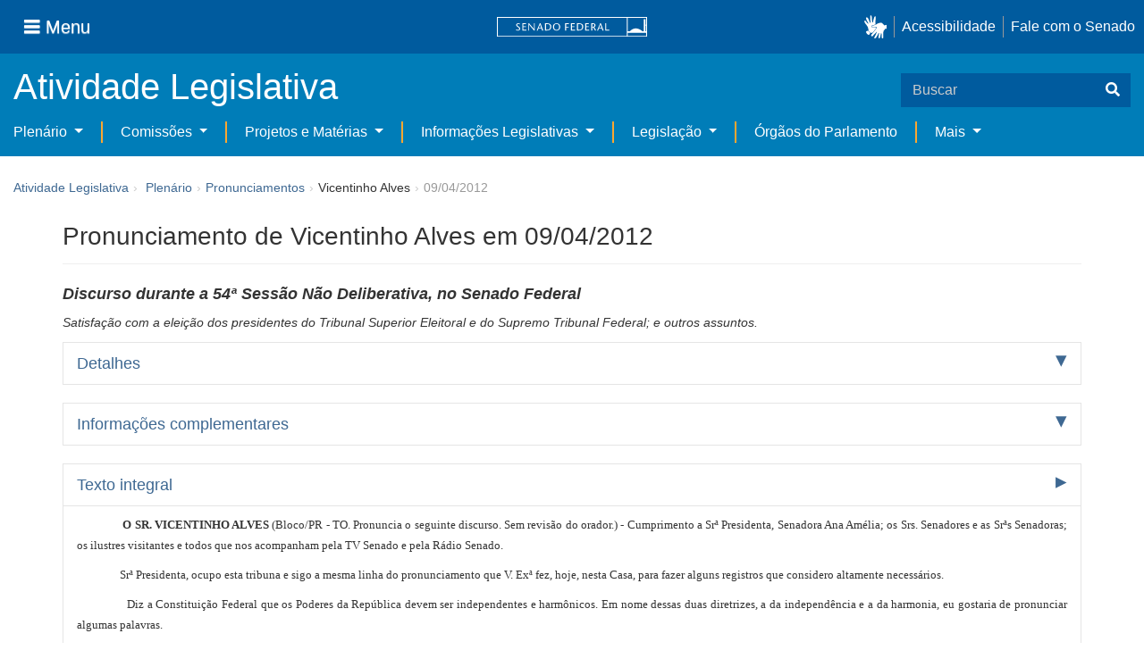

--- FILE ---
content_type: text/html;charset=UTF-8
request_url: https://www25.senado.leg.br/web/atividade/pronunciamentos/-/p/pronunciamento/392345
body_size: 45245
content:
<!DOCTYPE html> <html class="aui ltr" dir="ltr" lang="pt-BR" $container_height> <head> <title>Pronunciamento de Vicentinho Alves em 09/04/2012 - Pronunciamentos - Senado Federal</title> <link rel="apple-touch-icon" sizes="180x180" href="https://www25.senado.leg.br/senado-theme/images/favicon/apple-touch-icon.png"> <link rel="icon" type="image/png" sizes="32x32" href="https://www25.senado.leg.br/senado-theme/images/favicon/favicon-32x32.png"> <link rel="icon" type="image/png" sizes="16x16" href="https://www25.senado.leg.br/senado-theme/images/favicon/favicon-16x16.png"> <link rel="mask-icon" href="https://www25.senado.leg.br/senado-theme/images/favicon/safari-pinned-tab.svg"> <link rel="shortcut icon" href="https://www25.senado.leg.br/senado-theme/images/favicon/favicon.ico"> <link rel="manifest" href="https://www25.senado.leg.br/senado-theme/images/favicon/site.webmanifest"> <meta name="msapplication-TileColor" content="#00aba9"> <meta name="msapplication-TileImage" content="https://www25.senado.leg.br/senado-theme/images/favicon/mstile-144x144.png"> <meta content="initial-scale=1.0, width=device-width" name="viewport" /> <meta content="text/html; charset=UTF-8" http-equiv="content-type" /> <meta content="Pronunciamento de Vicentinho Alves em 09/04/2012 - Satisfação com a eleição dos presidentes do Tribunal Superior Eleitoral e do Supremo Tribunal Federal; e outros assuntos." lang="pt-BR" name="description" /> <link href="https://www25.senado.leg.br/senado-theme/images/favicon.ico" rel="Shortcut Icon" /> <link class="lfr-css-file" href="https&#x3a;&#x2f;&#x2f;www25&#x2e;senado&#x2e;leg&#x2e;br&#x2f;senado-theme&#x2f;css&#x2f;aui&#x2e;css&#x3f;browserId&#x3d;other&#x26;themeId&#x3d;senado_WAR_senadotheme&#x26;minifierType&#x3d;css&#x26;languageId&#x3d;pt_BR&#x26;b&#x3d;6205&#x26;t&#x3d;1766760486000" rel="stylesheet" type="text/css" /> <link href="&#x2f;html&#x2f;css&#x2f;main&#x2e;css&#x3f;browserId&#x3d;other&#x26;themeId&#x3d;senado_WAR_senadotheme&#x26;minifierType&#x3d;css&#x26;languageId&#x3d;pt_BR&#x26;b&#x3d;6205&#x26;t&#x3d;1586405536000" rel="stylesheet" type="text/css" /> <link href="https://www25.senado.leg.br/atividade-portlet/css/main.css?browserId=other&amp;themeId=senado_WAR_senadotheme&amp;minifierType=css&amp;languageId=pt_BR&amp;b=6205&amp;t=1766760493000" rel="stylesheet" type="text/css" /> <link href="https://www25.senado.leg.br/atividade-portlet/css/pronunciamento.css?browserId=other&amp;themeId=senado_WAR_senadotheme&amp;minifierType=css&amp;languageId=pt_BR&amp;b=6205&amp;t=1766760493000" rel="stylesheet" type="text/css" /> <link href="https://www25.senado.leg.br/notifications-portlet/notifications/css/main.css?browserId=other&amp;themeId=senado_WAR_senadotheme&amp;minifierType=css&amp;languageId=pt_BR&amp;b=6205&amp;t=1766760474000" rel="stylesheet" type="text/css" /> <script type="text/javascript">var Liferay={Browser:{acceptsGzip:function(){return true},getMajorVersion:function(){return 131},getRevision:function(){return"537.36"},getVersion:function(){return"131.0"},isAir:function(){return false},isChrome:function(){return true},isFirefox:function(){return false},isGecko:function(){return true},isIe:function(){return false},isIphone:function(){return false},isLinux:function(){return false},isMac:function(){return true},isMobile:function(){return false},isMozilla:function(){return false},isOpera:function(){return false},isRtf:function(){return true},isSafari:function(){return true},isSun:function(){return false},isWap:function(){return false},isWapXhtml:function(){return false},isWebKit:function(){return true},isWindows:function(){return false},isWml:function(){return false}},Data:{NAV_SELECTOR:"#navigation",isCustomizationView:function(){return false},notices:[null]},ThemeDisplay:{getLayoutId:function(){return"13"},getLayoutURL:function(){return"https://www25.senado.leg.br/web/atividade/pronunciamentos"},getParentLayoutId:function(){return"58"},isPrivateLayout:function(){return"false"},isVirtualLayout:function(){return false},getBCP47LanguageId:function(){return"pt-BR"},getCDNBaseURL:function(){return"https://www25.senado.leg.br"},getCDNDynamicResourcesHost:function(){return""},getCDNHost:function(){return""},getCompanyId:function(){return"10159"},getCompanyGroupId:function(){return"10199"},getDefaultLanguageId:function(){return"pt_BR"},getDoAsUserIdEncoded:function(){return""},getLanguageId:function(){return"pt_BR"},getParentGroupId:function(){return"12427"},getPathContext:function(){return""},getPathImage:function(){return"/image"},getPathJavaScript:function(){return"/html/js"},getPathMain:function(){return"/c"},getPathThemeImages:function(){return"https://www25.senado.leg.br/senado-theme/images"},getPathThemeRoot:function(){return"/senado-theme"},getPlid:function(){return"20744"},getPortalURL:function(){return"https://www25.senado.leg.br"},getPortletSetupShowBordersDefault:function(){return true},getScopeGroupId:function(){return"12427"},getScopeGroupIdOrLiveGroupId:function(){return"12427"},getSessionId:function(){return""},getSiteGroupId:function(){return"12427"},getURLControlPanel:function(){return"/group/control_panel?refererPlid=20744"},getURLHome:function(){return"https\x3a\x2f\x2fwww25\x2esenado\x2eleg\x2ebr\x2fweb\x2fguest"},getUserId:function(){return"10163"},getUserName:function(){return""},isAddSessionIdToURL:function(){return false},isFreeformLayout:function(){return false},isImpersonated:function(){return false},isSignedIn:function(){return false},isStateExclusive:function(){return false},isStateMaximized:function(){return false},isStatePopUp:function(){return false}},PropsValues:{NTLM_AUTH_ENABLED:false}};var themeDisplay=Liferay.ThemeDisplay;Liferay.AUI={getAvailableLangPath:function(){return"available_languages.jsp?browserId=other&themeId=senado_WAR_senadotheme&colorSchemeId=01&minifierType=js&languageId=pt_BR&b=6205&t=1588113760000"},getCombine:function(){return true},getComboPath:function(){return"/combo/?browserId=other&minifierType=&languageId=pt_BR&b=6205&t=1588113760000&"},getFilter:function(){return"min"},getJavaScriptRootPath:function(){return"/html/js"},getLangPath:function(){return"aui_lang.jsp?browserId=other&themeId=senado_WAR_senadotheme&colorSchemeId=01&minifierType=js&languageId=pt_BR&b=6205&t=1588113760000"},getStaticResourceURLParams:function(){return"?browserId=other&minifierType=&languageId=pt_BR&b=6205&t=1588113760000"}};Liferay.authToken="1WjJJiVV";Liferay.currentURL="\x2fweb\x2fatividade\x2fpronunciamentos\x2f-\x2fp\x2fpronunciamento\x2f392345";Liferay.currentURLEncoded="%2Fweb%2Fatividade%2Fpronunciamentos%2F-%2Fp%2Fpronunciamento%2F392345";</script> <script src="/html/js/barebone.jsp?browserId=other&amp;themeId=senado_WAR_senadotheme&amp;colorSchemeId=01&amp;minifierType=js&amp;minifierBundleId=javascript.barebone.files&amp;languageId=pt_BR&amp;b=6205&amp;t=1588113760000" type="text/javascript"></script> <script type="text/javascript">Liferay.Portlet.list=["pronunciamentos_WAR_atividadeportlet"];</script> <link class="lfr-css-file" href="https&#x3a;&#x2f;&#x2f;www25&#x2e;senado&#x2e;leg&#x2e;br&#x2f;senado-theme&#x2f;css&#x2f;main&#x2e;css&#x3f;browserId&#x3d;other&#x26;themeId&#x3d;senado_WAR_senadotheme&#x26;minifierType&#x3d;css&#x26;languageId&#x3d;pt_BR&#x26;b&#x3d;6205&#x26;t&#x3d;1766760486000" rel="stylesheet" type="text/css" /> <style type="text/css">#p_p_id_pronunciamentos_WAR_atividadeportlet_ .portlet-borderless-container{border-width:;border-style:}</style> <link rel="stylesheet" type="text/css" href="https://www.senado.leg.br/inc/essencial-2020/css/essencial.css" /> <link rel="stylesheet" type="text/css" href="https://www.senado.leg.br/inc/essencial-2020/css/essencial-fix-bs2.css"/> <!-- Google tag (gtag.js) --> <script async src="https://www.googletagmanager.com/gtag/js?id=G-CW3ZH25XMK"></script> <script>window.dataLayer=window.dataLayer||[];function gtag(){dataLayer.push(arguments)}gtag("js",new Date());gtag("config","G-CW3ZH25XMK");</script> </head> <body class="yui3-skin-sam controls-visible signed-out public-page site twbs2" $container_body> <a href="#main-content" id="skip-to-content">Pular para o conteúdo</a> <div id="wrapper" $container_height> <div class="sf-wrapper"> <nav class="Triad navbar_global"> <div> <button class="btn btn-lg btn-secondary js-sidebar-action" id="jstoggle" type="button" aria-label="Menu"> <i class="fas fa-bars"></i><span class="u-hideLower title-n"> Menu</span> </button> </div> <div><a class="navbar_global-brand" href="https://www.senado.leg.br" title="Senado Federal"><img src="https://www.senado.leg.br/noticias/essencial/images/senado.svg" alt="Senado Federal" /></a> </div> <div> <div class="Rail Rail--fenced u-hideLower"> <a class="js-vlibras" role="button" title="acessibilidade"> <img src="https://www.senado.leg.br/noticias/essencial/images/hands.svg" width="25px" alt="Mãos fazendo sinais de libras." /></a><a class="link link-deep" href="https://www12.senado.leg.br/institucional/responsabilidade-social/acessibilidade/pages/acessibilidade-no-portal-do-senado">Acessibilidade</a><a class="link link-deep" href="http://www12.senado.gov.br/institucional/falecomosenado">Fale com o Senado</a> </div> <a class="btn btn-lg btn-secondary u-hideUpper" href="http://www12.senado.gov.br/institucional/falecomosenado" aria-label="Fale com o Senado."><i class="fas fa-phone"></i></a> </div> </nav> </div> <div class="sf-wrapper"> <div class="js-sidebar-mountpoint" data-url="https://www12.senado.leg.br/hpsenado/wssidebar.json"></div> </div> <div class="sf-wrapper"> <div class="menu-local"> <div class="pt-2"> <div class="nav_control-title"> <h1><a href="/web/atividade"> Atividade Legislativa </a> </h1> </div> </div> <button class="btn_control-res btn btn-tertiary btn-lg" type="button" data-toggle="collapse.se" data-target="#menu-local__form" aria-controls="menu-local__form" aria-expanded="false" aria-label="Exibe busca"> <i class="fas fa-search"></i> </button> <form class="menu-local__form collapse" id="menu-local__form" method="GET" action="https://www6g.senado.leg.br/busca/"> <input type="hidden" name="portal" value="Atividade Legislativa"/> <div class="search-wrapper"> <input class="form-control search-out" type="search" name="q" placeholder="Buscar">
							<button class="search-btn" type="submit" aria-label="Buscar"><i class="fas fa-search"></i></button>
						</div>
					</form>
				</div>
			</div>
			<div class="sf-wrapper">
	<nav class="navbar navbar_control navbar-expand-lg navbar--sf">
		<div class="navbar-toggler navbar-toggler--sf" role="button" data-toggle="collapse.se"
			data-target="#sfMenuLocalDropdown" aria-controls="sfMenuLocalDropdown" aria-expanded="false" aria-label="Exibe navegação">
			<button class="btn btn-secondary" aria-label="Menu desta seção"><i class="fas fa-bars"></i></button>
			<div class="ml-2">MENU DESTA SEÇÃO</div>
		</div>
		<div class="collapse navbar-collapse-se" id="sfMenuLocalDropdown">
			<ul class="navbar-nav navbar-nav--sf">
																																							<li class="nav-item dropdown" id="sfMenuGroup_58">
						<a class="link link--nav dropdown-toggle" id="sfMenuGroupName_58"
							href="https&#x3a;&#x2f;&#x2f;www25&#x2e;senado&#x2e;leg&#x2e;br&#x2f;web&#x2f;atividade&#x2f;plenario"
							data-toggle="dropdown.se" aria-haspopup="true" aria-expanded="false">
							Plenário
						</a>
						<div class="dropdown-menu dropdown-menu--sf"
							aria-labelledby="js-menu-1">
			                																<a class="dropdown-item" id="sfMenuGroupItem_1" role="presentation"
									href="https&#x3a;&#x2f;&#x2f;www25&#x2e;senado&#x2e;leg&#x2e;br&#x2f;web&#x2f;atividade&#x2f;sessao-plenaria"  role="menuitem">Sessão Plenária</a>
																							<a class="dropdown-item" id="sfMenuGroupItem_98" role="presentation"
									href="https&#x3a;&#x2f;&#x2f;legis&#x2e;senado&#x2e;leg&#x2e;br&#x2f;ordiaportal&#x2f;casa&#x2f;SF"  role="menuitem">Ordem do Dia</a>
																							<a class="dropdown-item" id="sfMenuGroupItem_281" role="presentation"
									href="https&#x3a;&#x2f;&#x2f;legis&#x2e;senado&#x2e;leg&#x2e;br&#x2f;diarios&#x2f;ver"  role="menuitem">Diários</a>
																							<a class="dropdown-item" id="sfMenuGroupItem_304" role="presentation"
									href="https&#x3a;&#x2f;&#x2f;www25&#x2e;senado&#x2e;leg&#x2e;br&#x2f;web&#x2f;atividade&#x2f;anais"  role="menuitem">Anais do Senado</a>
																															<a class="dropdown-item" id="sfMenuGroupItem_13" role="presentation"
									href="https&#x3a;&#x2f;&#x2f;www25&#x2e;senado&#x2e;leg&#x2e;br&#x2f;web&#x2f;atividade&#x2f;pronunciamentos"  role="menuitem">Pronunciamentos</a>
																							<a class="dropdown-item" id="sfMenuGroupItem_55" role="presentation"
									href="https&#x3a;&#x2f;&#x2f;www25&#x2e;senado&#x2e;leg&#x2e;br&#x2f;web&#x2f;atividade&#x2f;questoes-de-ordem"  role="menuitem">Questões de Ordem</a>
													</div> 
																																							<li class="nav-item dropdown" id="sfMenuGroup_97">
						<a class="link link--nav dropdown-toggle" id="sfMenuGroupName_97"
							href="https&#x3a;&#x2f;&#x2f;www25&#x2e;senado&#x2e;leg&#x2e;br&#x2f;web&#x2f;atividade&#x2f;comissoes&#x2f;audiencias-publicas"
							data-toggle="dropdown.se" aria-haspopup="true" aria-expanded="false">
							Comissões
						</a>
						<div class="dropdown-menu dropdown-menu--sf"
							aria-labelledby="js-menu-1">
			                																<a class="dropdown-item" id="sfMenuGroupItem_282" role="presentation"
									href="https&#x3a;&#x2f;&#x2f;legis&#x2e;senado&#x2e;leg&#x2e;br&#x2f;comissoes&#x2f;"  role="menuitem">Agenda</a>
																							<a class="dropdown-item" id="sfMenuGroupItem_285" role="presentation"
									href="https&#x3a;&#x2f;&#x2f;legis&#x2e;senado&#x2e;leg&#x2e;br&#x2f;comissoes&#x2f;pesquisa_comissao"  role="menuitem">Pesquisar Comissões</a>
													</div> 
																																							<li class="nav-item dropdown" id="sfMenuGroup_92">
						<a class="link link--nav dropdown-toggle" id="sfMenuGroupName_92"
							href="https&#x3a;&#x2f;&#x2f;www25&#x2e;senado&#x2e;leg&#x2e;br&#x2f;web&#x2f;atividade&#x2f;materias&#x2f;home"
							data-toggle="dropdown.se" aria-haspopup="true" aria-expanded="false">
							Projetos e Matérias
						</a>
						<div class="dropdown-menu dropdown-menu--sf"
							aria-labelledby="js-menu-1">
			                																<a class="dropdown-item" id="sfMenuGroupItem_3" role="presentation"
									href="https&#x3a;&#x2f;&#x2f;www25&#x2e;senado&#x2e;leg&#x2e;br&#x2f;web&#x2f;atividade&#x2f;materias"  role="menuitem">Pesquisas</a>
																							<a class="dropdown-item" id="sfMenuGroupItem_15" role="presentation"
									href="https&#x3a;&#x2f;&#x2f;www25&#x2e;senado&#x2e;leg&#x2e;br&#x2f;web&#x2f;atividade&#x2f;materias&#x2f;acompanhamento"  role="menuitem">Acompanhamento de matérias</a>
													</div> 
																																							<li class="nav-item dropdown" id="sfMenuGroup_4">
						<a class="link link--nav dropdown-toggle" id="sfMenuGroupName_4"
							href="https&#x3a;&#x2f;&#x2f;www25&#x2e;senado&#x2e;leg&#x2e;br&#x2f;web&#x2f;atividade&#x2f;relatorios-legislativos"
							data-toggle="dropdown.se" aria-haspopup="true" aria-expanded="false">
							Informações Legislativas
						</a>
						<div class="dropdown-menu dropdown-menu--sf"
							aria-labelledby="js-menu-1">
			                																<a class="dropdown-item" id="sfMenuGroupItem_72" role="presentation"
									href="https&#x3a;&#x2f;&#x2f;www25&#x2e;senado&#x2e;leg&#x2e;br&#x2f;web&#x2f;atividade&#x2f;relatorios-mensais"  role="menuitem">Relatórios Mensais</a>
																							<a class="dropdown-item" id="sfMenuGroupItem_10" role="presentation"
									href="https&#x3a;&#x2f;&#x2f;www25&#x2e;senado&#x2e;leg&#x2e;br&#x2f;web&#x2f;atividade&#x2f;relatorio-da-presidencia"  role="menuitem">Relatórios da Presidência</a>
																							<a class="dropdown-item" id="sfMenuGroupItem_114" role="presentation"
									href="http&#x3a;&#x2f;&#x2f;www9&#x2e;senado&#x2e;leg&#x2e;br&#x2f;painellegislativo"  role="menuitem">Estatísticas</a>
																							<a class="dropdown-item" id="sfMenuGroupItem_256" role="presentation"
									href="https&#x3a;&#x2f;&#x2f;www25&#x2e;senado&#x2e;leg&#x2e;br&#x2f;web&#x2f;atividade&#x2f;relatorios-legislativos&#x2f;covid-19"  role="menuitem">Enfrentamento ao Coronavírus</a>
																							<a class="dropdown-item" id="sfMenuGroupItem_286" role="presentation"
									href="https&#x3a;&#x2f;&#x2f;www12&#x2e;senado&#x2e;leg&#x2e;br&#x2f;institucional&#x2f;falecomosenado&#x2f;processo-legislativo"  role="menuitem">Atendimento ao Usuário</a>
													</div> 
																																							<li class="nav-item dropdown" id="sfMenuGroup_167">
						<a class="link link--nav dropdown-toggle" id="sfMenuGroupName_167"
							href="https&#x3a;&#x2f;&#x2f;www25&#x2e;senado&#x2e;leg&#x2e;br&#x2f;web&#x2f;atividade&#x2f;legislacao"
							data-toggle="dropdown.se" aria-haspopup="true" aria-expanded="false">
							Legislação
						</a>
						<div class="dropdown-menu dropdown-menu--sf"
							aria-labelledby="js-menu-1">
			                																<a class="dropdown-item" id="sfMenuGroupItem_296" role="presentation"
									href="https&#x3a;&#x2f;&#x2f;www25&#x2e;senado&#x2e;leg&#x2e;br&#x2f;web&#x2f;atividade&#x2f;legislacao&#x2f;constituicao-federal"  role="menuitem">Constituição Federal</a>
																							<a class="dropdown-item" id="sfMenuGroupItem_295" role="presentation"
									href="https&#x3a;&#x2f;&#x2f;www25&#x2e;senado&#x2e;leg&#x2e;br&#x2f;web&#x2f;atividade&#x2f;legislacao&#x2f;legislacao-federal"  role="menuitem">Legislação Federal</a>
																							<a class="dropdown-item" id="sfMenuGroupItem_89" role="presentation"
									href="https&#x3a;&#x2f;&#x2f;www25&#x2e;senado&#x2e;leg&#x2e;br&#x2f;web&#x2f;atividade&#x2f;legislacao&#x2f;regimento-interno"  role="menuitem">Regimento Interno</a>
													</div> 
																																		<li class="nav-item" id="layout_88">
						<a class="link link--nav" href="https&#x3a;&#x2f;&#x2f;www25&#x2e;senado&#x2e;leg&#x2e;br&#x2f;web&#x2f;atividade&#x2f;conselhos">Órgãos do Parlamento</a></li>
																																												<li class="nav-item dropdown" id="sfMenuGroup_287">
						<a class="link link--nav dropdown-toggle" id="sfMenuGroupName_287"
							href="https&#x3a;&#x2f;&#x2f;www25&#x2e;senado&#x2e;leg&#x2e;br&#x2f;web&#x2f;atividade&#x2f;mais"
							data-toggle="dropdown.se" aria-haspopup="true" aria-expanded="false">
							Mais
						</a>
						<div class="dropdown-menu dropdown-menu--sf"
							aria-labelledby="js-menu-1">
			                																<a class="dropdown-item" id="sfMenuGroupItem_112" role="presentation"
									href="https&#x3a;&#x2f;&#x2f;www25&#x2e;senado&#x2e;leg&#x2e;br&#x2f;web&#x2f;atividade&#x2f;autoridades"  role="menuitem">Autoridades</a>
																							<a class="dropdown-item" id="sfMenuGroupItem_177" role="presentation"
									href="https&#x3a;&#x2f;&#x2f;www25&#x2e;senado&#x2e;leg&#x2e;br&#x2f;web&#x2f;atividade&#x2f;simplificou"  role="menuitem">Simplificou</a>
																							<a class="dropdown-item" id="sfMenuGroupItem_289" role="presentation"
									href="https&#x3a;&#x2f;&#x2f;www12&#x2e;senado&#x2e;leg&#x2e;br&#x2f;perguntas-frequentes"  role="menuitem">Perguntas Frequentes</a>
																							<a class="dropdown-item" id="sfMenuGroupItem_288" role="presentation"
									href="https&#x3a;&#x2f;&#x2f;www&#x2e;senado&#x2e;leg&#x2e;br&#x2f;senado&#x2f;hotsites&#x2f;entendaatleg&#x2f;"  role="menuitem">Entenda a Atividade Legislativa</a>
																							<a class="dropdown-item" id="sfMenuGroupItem_334" role="presentation"
									href="https&#x3a;&#x2f;&#x2f;www&#x2e;senado&#x2e;leg&#x2e;br&#x2f;senado&#x2f;hotsites&#x2f;expotramita"  role="menuitem">Exposição Tramitação de Matérias Legislativas no Senado Federal</a>
													</div> 
												</ul>
		</div>
	</nav>
</div>

			<div id="breadcrumbs" class="breadcrumbs hidden-phone"><a href="/web/atividade">Atividade Legislativa</a><span class="divider">›</span>	
	
	
	
	


























































	

























































<ul aria-label="Breadcrumb" class="breadcrumb breadcrumb-horizontal">
	<li class="first breadcrumb-truncate"><a href="https://www25.senado.leg.br/web/atividade/plenario" >Plenário</a><span class="divider">&rsaquo;</span></li><li><a href="https://www25.senado.leg.br/web/atividade/pronunciamentos" >Pronunciamentos</a><span class="divider">&rsaquo;</span></li><li class="current-parent breadcrumb-truncate">Vicentinho Alves<span class="divider">&rsaquo;</span></li><li class="active last breadcrumb-truncate">09/04/2012</li>
</ul>

</div>
		
<!--	$("a.first").attr("href", "http://cupcream.com"); -->
	
								<div id="content" class='container sf-spacer-xs'>	
							<h1 class="titulo-pagina">
									Pronunciamento de Vicentinho Alves em 09/04/2012
								</h1> 
				
								







































































































<div class="columns-1" id="main-content" role="main">
	<div class="portlet-layout row-fluid">
		<div class="portlet-column portlet-column-only span12" id="column-1">
			<div class="portlet-dropzone portlet-column-content portlet-column-content-only" id="layout-column_column-1">



























































	

	<div class="portlet-boundary portlet-boundary_pronunciamentos_WAR_atividadeportlet_  portlet-static portlet-static-end portlet-borderless pronunciamentos-portlet " id="p_p_id_pronunciamentos_WAR_atividadeportlet_" >
		<span id="p_pronunciamentos_WAR_atividadeportlet"></span>



	
	
	

		

			
				
					
























































	
	
	
	
	

		

		
			
			

				

				<div class="portlet-borderless-container" style="">
					

					


	<div class="portlet-body">



	
		
			
			
				
					



























































































































	

				

				
					
					
						


	

		



	
		<h2>
			<em style="font-size: 18px;"> <span>Discurso</span>
				
				durante a
					<span><span>54ª</span> <span>Sessão Não Deliberativa</span></span>,
				 
				no <span>Senado Federal</span>
				
			</em>
		</h2>
		
			<div>
				<p>
					<em>Satisfação com a eleição dos presidentes do Tribunal Superior Eleitoral e do Supremo Tribunal Federal; e outros assuntos.
</em>
				</p>
			</div>
		
		
		<div class="accordion" id="accordionPronunciamento">
			<div class="accordion-group accordion-caret">
				<div class="accordion-heading">
					<a class="accordion-toggle collapsed" data-toggle="collapse"
						href="#accordion-detalhes">Detalhes</a>
				</div>
				<div id="accordion-detalhes" class="accordion-body collapse">
					<div class="accordion-inner">
						<dl class="dl-horizontal">
							<dt>Autor</dt>
							<dd>
								<span>Vicentinho Alves</span> <span>(PR - Partido Liberal/TO)</span>
							</dd>
							
								<dd>Nome completo: Vicente Alves de Oliveira</dd>
							
							
								<dt>Casa</dt>
								<dd>Senado Federal</dd>
							
							<dt>Tipo</dt>
							<dd>
								<span>Discurso</span>
								
							</dd>
							
								
									<dt>Resumo por assunto</dt>
									<dd>
										
			
				<strong> 
					<span>JUDICIARIO.:</span>
				</strong>
			
		
										<ul class="unstyled">
											<li>Satisfação com a eleição dos presidentes do Tribunal Superior Eleitoral e do Supremo Tribunal Federal; e outros assuntos.
</li>
										</ul>
									</dd>
								
							
							
							
								<dt>Publicação</dt>
								<dd>
									<a
										href="https://legis.senado.leg.br/diarios/BuscaDiario?tipDiario=1&amp;datDiario=10/04/2012&amp;paginaDireta=11386">Publicação no DSF de 10/04/2012 - Página 11386</a>
								</dd>
							

						</dl>
					</div>
				</div>
			</div>
			<div class="accordion-group accordion-caret">
				<div class="accordion-heading">
					<a class="accordion-toggle collapsed" data-toggle="collapse"
						href="#accordion-info">Informações complementares</a>
				</div>
				<div id="accordion-info" class="accordion-body collapse">
					<div class="accordion-inner">
						<dl class="dl-horizontal">
							
								<dt>Assunto</dt>
								
									<dd>Outros &gt; JUDICIARIO.</dd>
								
							
							
							
								
									<dt>Indexação</dt>
									<dd>
										<ul class="unstyled">
											<li>CONGRATULAÇÕES, ELEIÇÃO, CARMEM LUCIA, CARLOS AYRES BRITTO, PRESIDENTE, TRIBUNAL SUPERIOR ELEITORAL (TSE), SUPREMO TRIBUNAL FEDERAL (STF), HOMENAGEM, EX PRESIDENTE.</li>
											<li>DEFESA, ALTERAÇÃO, LEI ORGANICA DA MAGISTRATURA NACIONAL, NECESSIDADE, REFORMA JUDICIARIA, OBJETIVO, AGILIZAÇÃO, JULGAMENTO, REDUÇÃO, EXCESSO, PROCESSO JUDICIAL, RECURSO JUDICIAL.</li>
										</ul>
									</dd>
								
							
						</dl>
					</div>
				</div>
			</div>
			
			<div class="accordion-group accordion-caret">
				<div class="accordion-heading">
					<a class="accordion-toggle " data-toggle="collapse"
						href="#accordion-texto"> Texto integral 
					</a>
				</div>
				<div id="accordion-texto" class="accordion-body collapse in">
					<div class="accordion-inner">
						
						
							<div class="texto-integral"><HTML><BODY>



    <p align="justify">&nbsp;&nbsp;&nbsp;&nbsp;&nbsp;&nbsp;&nbsp;&nbsp;&nbsp;&nbsp;&nbsp;&nbsp;<font
 size="3" face="Arial"><b>O SR. VICENTINHO ALVES</b> (Bloco/PR - TO. Pronuncia o seguinte discurso. Sem revisão do orador.) - Cumprimento a Srª Presidenta, Senadora Ana Amélia; os Srs. Senadores e as Srªs Senadoras; os ilustres visitantes e todos que nos acompanham pela TV Senado e pela Rádio Senado.</font></p>
<p align="justify">&nbsp;&nbsp;&nbsp;&nbsp;&nbsp;&nbsp;&nbsp;&nbsp;&nbsp;&nbsp;&nbsp;&nbsp;<font
 size="3" face="Arial">Srª Presidenta, ocupo esta tribuna e sigo a mesma linha do pronunciamento que V. Exª fez, hoje, nesta Casa, para fazer alguns registros que considero altamente necessários.</font></p>
<p align="justify">&nbsp;&nbsp;&nbsp;&nbsp;&nbsp;&nbsp;&nbsp;&nbsp;&nbsp;&nbsp;&nbsp;&nbsp;<font
 size="3" face="Arial">Diz a Constituição Federal que os Poderes da República devem ser independentes e harmônicos. Em nome dessas duas diretrizes, a da independência e a da harmonia, eu gostaria de pronunciar algumas palavras.</font></p>
<p align="justify">&nbsp;&nbsp;&nbsp;&nbsp;&nbsp;&nbsp;&nbsp;&nbsp;&nbsp;&nbsp;&nbsp;&nbsp;<font
 size="3" face="Arial">Assinalo minha felicidade cívica, Srª Presidenta, Srªs e Srs. Senadores, que acredito ser a de todos os tocantinenses e brasileiros, de poder ver, em momentos próximos, a mudança de comando dos dois Tribunais mais importantes deste País, para a manutenção do nosso regime democrático, que são o Tribunal Superior Eleitoral (TSE) e o Supremo Tribunal Federal (STF).</font></p>
<p align="justify">&nbsp;&nbsp;&nbsp;&nbsp;&nbsp;&nbsp;&nbsp;&nbsp;&nbsp;&nbsp;&nbsp;&nbsp;<font
 size="3" face="Arial">O TSE elegeu como sua Presidenta a Ministra Cármen Lúcia, que sucederá, nesse elevado posto, o Ministro Ricardo Lewandowski. Eminentes Senadores e Senadoras, trata-se de uma passagem especial, eis que, pela primeira vez, uma mulher ocupará o comando do Tribunal encarregado de dirigir as eleições em todo o território nacional. Não é pouco, nem é fato corriqueiro. É mais uma constatação, em bom tempo, de que as mulheres podem ser dirigentes de qualquer espaço de administração pública e que a época das limitações, das restrições, felizmente, acabou.</font></p>
<p align="justify">&nbsp;&nbsp;&nbsp;&nbsp;&nbsp;&nbsp;&nbsp;&nbsp;&nbsp;&nbsp;&nbsp;&nbsp;<font
 size="3" face="Arial">Mas os méritos da Ministra Cármen Lúcia vão além de sua condição feminina. Jurista notável, tem, no TSE e no STF, adotado posturas dignas de aplauso em favor da moralidade administrativa, da lisura das eleições e da efetividade dos direitos fundamentais. Por isso, saúdo, em meu nome e, estou certo, em nome dos meus conterrâneos tocantinenses e do povo brasileiro, sua chegada à Presidência do TSE.</font></p>
<p align="justify">&nbsp;&nbsp;&nbsp;&nbsp;&nbsp;&nbsp;&nbsp;&nbsp;&nbsp;&nbsp;&nbsp;&nbsp;<font
 size="3" face="Arial">Mas a saudação, Srª Presidenta, não seria justa se não deixasse explicitada a admiração que nos merece também o Ministro Ricardo Lewandowski, magistrado que não mediu esforços para concluir a obra da atual sede do TSE e para dinamizar o processo eleitoral com a implantação do cadastramento biométrico dos eleitores brasileiros.</font></p>
<p align="justify">&nbsp;&nbsp;&nbsp;&nbsp;&nbsp;&nbsp;&nbsp;&nbsp;&nbsp;&nbsp;&nbsp;&nbsp;<font
 size="3" face="Arial">Nós, brasileiros, já estamos na vanguarda eleitoral mundial há muitos anos, desde que adotamos as urnas eletrônicas e, graças ao trabalho do Ministro Lewandowski e de seus colegas de Corte, continuamos avançando na trilha da modernidade, dando passos significativos no sentido de exterminar qualquer tipo de fraude ou manipulação eleitoral.</font></p>
<p align="justify">&nbsp;&nbsp;&nbsp;&nbsp;&nbsp;&nbsp;&nbsp;&nbsp;&nbsp;&nbsp;&nbsp;&nbsp;<font
 size="3" face="Arial">S. Exª, portanto, retira-se da Corte, deixando um legado administrativo digno, tão importante quanto suas decisões, que não deixavam dúvidas sobre seu brilho intelectual e sobre seu valor como juiz.</font></p>
<p align="justify">&nbsp;&nbsp;&nbsp;&nbsp;&nbsp;&nbsp;&nbsp;&nbsp;&nbsp;&nbsp;&nbsp;&nbsp;<font
 size="3" face="Arial">No STF, Srª Presidente, Srªs e Srs. Senadores, nossa mais alta Corte, ocorrerá uma troca de comando equivalente. O Ministro Peluso deixará a Presidência do STF depois de coroar sua carreira de julgador, uma carreira completa, que começa no primeiro grau de jurisdição e que, gradativamente, alcançou o reconhecimento necessário a que culminasse no ápice da Magistratura brasileira.</font></p>
<p align="justify">&nbsp;&nbsp;&nbsp;&nbsp;&nbsp;&nbsp;&nbsp;&nbsp;&nbsp;&nbsp;&nbsp;&nbsp;<font
 size="3" face="Arial">S. Exª é um magistrado corajoso, capaz de enfrentar pressões da opinião pública e marés contrárias, mas é firme em suas convicções e as suporta com o destemor próprio de quem dedicou seus anos de juventude e maturidade à tarefa de dirimir conflitos, de levar a justiça a quem dela necessita.</font></p>
<p align="justify">&nbsp;&nbsp;&nbsp;&nbsp;&nbsp;&nbsp;&nbsp;&nbsp;&nbsp;&nbsp;&nbsp;&nbsp;<font
 size="3" face="Arial">Portanto, nossa homenagem ao Ministro Peluso! Uma nação precisa de homens assim. Ouvi de muitos juízes o louvor pelo comportamento do Ministro Peluso, que sempre procurou valorizar a Magistratura. Portanto, faço aqui coro com a voz desses juízes.</font></p>
<p align="justify">&nbsp;&nbsp;&nbsp;&nbsp;&nbsp;&nbsp;&nbsp;&nbsp;&nbsp;&nbsp;&nbsp;&nbsp;<font
 size="3" face="Arial">Receberá o cargo o Ministro Ayres Britto, citado já por V. Exª, nesta tarde de hoje, sergipano ilustre, nordestino forte, de voz mansa e opiniões firmes. O Brasil o conhece por seu compromisso com o que ele mesmo chama de “constitucionalismo fraternal”, vertente jurídica segundo a qual, mais que os valores da igualdade e da liberdade, é dever do Estado e da sociedade unir os homens, fazê-los confrades, na melhor acepção do termo.</font></p>
<p align="justify">&nbsp;&nbsp;&nbsp;&nbsp;&nbsp;&nbsp;&nbsp;&nbsp;&nbsp;&nbsp;&nbsp;&nbsp;<font
 size="3" face="Arial">É um Ministro técnico com alma de poeta. Seus votos em prol da liberdade de expressão, da demarcação de terras indígenas, da pesquisa com células-troncos, da aplicação da Lei da Ficha Limpa - e chego ao Senado Federal nesse processo da Ficha Limpa, que altera a Lei Complementar nº 64/90; portanto, quero reconhecer todo o mérito do TSE e do STF -, da atuação ampla do Conselho Nacional de Justiça e da extirpação do nepotismo são páginas que ficarão para sempre marcadas na história da Excelsa Corte.</font></p>
<p align="justify">&nbsp;&nbsp;&nbsp;&nbsp;&nbsp;&nbsp;&nbsp;&nbsp;&nbsp;&nbsp;&nbsp;&nbsp;<font
 size="3" face="Arial">Aos quatro Ministros - Ministro Lewandowski, Ministra Cármen Lúcia, Ministro Peluso e Ministro Ayres Britto -, deixo, em nome do Estado do Tocantins, essas palavras de reconhecimento, para que os Anais deste Senado eternizem a gratidão pelos seus esforços e pelas suas atuações.</font></p>
<p align="justify">&nbsp;&nbsp;&nbsp;&nbsp;&nbsp;&nbsp;&nbsp;&nbsp;&nbsp;&nbsp;&nbsp;&nbsp;<font
 size="3" face="Arial">Mas não fico, Srª Presidenta, no justo elogio. Apresento, igualmente, um apelo, que, tenho certeza, é da maioria dos brasileiros. É um pedido simples, Srª Presidenta: o de que, juntos, trabalhemos, para encaminhar uma proposta de Lei Orgânica da Magistratura Nacional que supere a atual, datada dos anos de Governo Militar, oriunda do momento do Pacote de Abril, do Presidente Geisel.</font></p>
<p align="justify">&nbsp;&nbsp;&nbsp;&nbsp;&nbsp;&nbsp;&nbsp;&nbsp;&nbsp;&nbsp;&nbsp;&nbsp;<font
 size="3" face="Arial">Diversos juízes com quem travei contato no Senado já me fizeram esse apelo. Pedem que os critérios de remoção e promoção na carreira fiquem mais bem explicitados, que a primeira instância participe do processo de elaboração e execução dos orçamentos judiciários, entre outras reivindicações que o tempo não me permite detalhar.</font></p>
<p align="justify">&nbsp;&nbsp;&nbsp;&nbsp;&nbsp;&nbsp;&nbsp;&nbsp;&nbsp;&nbsp;&nbsp;&nbsp;<font
 size="3" face="Arial">A esse pleito, que torno meu, acrescento outro: o de que apresentem alternativas ao Poder Legislativo, para desafogar a Suprema Corte e os Tribunais, em especial, os Superiores, do acúmulo de serviços que hoje atrapalha o funcionamento desses colegiados.</font></p>
<p align="justify">&nbsp;&nbsp;&nbsp;&nbsp;&nbsp;&nbsp;&nbsp;&nbsp;&nbsp;&nbsp;&nbsp;&nbsp;<font
 size="3" face="Arial">Várias vezes, testemunhei, em meus anos de parlamentar federal, a cruel carga de trabalho a que esses juízes são submetidos, os quais, em vez de se concentrarem nas mais altas tarefas de julgamento, são obrigados a decidir e “redecidir” recursos que parecem não ter fim, que parecem multiplicar-se.</font></p>
<p align="justify">&nbsp;&nbsp;&nbsp;&nbsp;&nbsp;&nbsp;&nbsp;&nbsp;&nbsp;&nbsp;&nbsp;&nbsp;<font
 size="3" face="Arial">Portanto, na condição de Senador da República, quero contribuir para dar melhores condições, melhores meios para que a Justiça do nosso País - como citado pelo STF - seja mais célere para todos que a ela recorrerem.</font></p>
<p align="justify">&nbsp;&nbsp;&nbsp;&nbsp;&nbsp;&nbsp;&nbsp;&nbsp;&nbsp;&nbsp;&nbsp;&nbsp;<font
 size="3" face="Arial">Srª Presidenta, o Projeto de Código de Processo Civil, que foi elaborado pela Comissão presidida pelo Ministro Luiz Fux, que passou por esta Casa e que agora está na Câmara, já é um passo importante, como é importante também o Projeto de Código de Processo Penal, que resultou de trabalho organizado pela Comissão liderada pelo Ministro Hamilton Carvalhido.</font></p>
<p align="justify">&nbsp;&nbsp;&nbsp;&nbsp;&nbsp;&nbsp;&nbsp;&nbsp;&nbsp;&nbsp;&nbsp;&nbsp;<font
 size="3" face="Arial">São ideias já disponíveis ao Legislativo, que nos cabe estudar e aprovar, conforme nos parecer adequado para os bons rumos dos julgamentos.</font></p>
<p align="justify">&nbsp;&nbsp;&nbsp;&nbsp;&nbsp;&nbsp;&nbsp;&nbsp;&nbsp;&nbsp;&nbsp;&nbsp;<font
 size="3" face="Arial">Mas, Srª Presidenta, acredito que isso seja só o começo. É preciso repensar alguns modelos que parecem não funcionar bem: o do foro por prerrogativa de função, o dos precatórios e o do engarrafamento processual, com os milhões de processos que ficam sem solução, porque a saída de julgamentos nem sempre é maior que a entrada.</font></p>
<p align="justify">&nbsp;&nbsp;&nbsp;&nbsp;&nbsp;&nbsp;&nbsp;&nbsp;&nbsp;&nbsp;&nbsp;&nbsp;<font
 size="3" face="Arial">Tratarei desses temas, eminentes Pares, em outras oportunidades. Por ora, quero deixar anotada a minha alegria de ver a Justiça do Brasil permanecer em excelentes mãos e a minha disposição, reafirmo, para, modestamente, colaborar com os seus dirigentes para mitigar os problemas que a afligem.</font></p>
<p align="justify">&nbsp;&nbsp;&nbsp;&nbsp;&nbsp;&nbsp;&nbsp;&nbsp;&nbsp;&nbsp;&nbsp;&nbsp;<font
 size="3" face="Arial">Portanto, essas são as minhas considerações nesta sessão de hoje.</font></p>
<p align="justify">&nbsp;&nbsp;&nbsp;&nbsp;&nbsp;&nbsp;&nbsp;&nbsp;&nbsp;&nbsp;&nbsp;&nbsp;<font
 size="3" face="Arial">Neste instante, quero dizer também de uma preocupação que tenho como Senador da República. Vim de Tocantins após a Semana Santa e quero falar sobre o que mais nos questionaram no Estado. Inclusive, ontem, esteve na nossa residência, em Porto Nacional, o Monsenhor Jacinto, um homem com um conhecimento teológico e filosófico fantástico, uma referência na nossa comunidade. Ele estava preocupado com a imagem do Senado, com todo o problema do processo do Sr. Carlinhos Cachoeira. Sou membro do Conselho de Ética. Estarei lá de forma muito firme, muito permanente e decidida, para contribuir com esta Casa e com nosso País.</font></p>
<p align="justify">&nbsp;&nbsp;&nbsp;&nbsp;&nbsp;&nbsp;&nbsp;&nbsp;&nbsp;&nbsp;&nbsp;&nbsp;<font
 size="3" face="Arial">Muito obrigado, Srª Presidenta.</font></p>


    

    

    

    

  

</BODY></HTML>
</div>

							
								<hr /> <div class="alert alert-info"> Este texto não substitui o publicado no <span> <a href="https://legis.senado.leg.br/diarios/BuscaDiario?tipDiario=1&amp;datDiario=10/04/2012&amp;paginaDireta=11386">DSF de 10/04/2012 - Página 11386</a> </span> </div> </div> </div> </div> </div> </div> </div> </div> </div> </div> </div> </div> <form action="#" id="hrefFm" method="post" name="hrefFm"> <span></span> </form> </div> <div class="sf-wrapper"> <footer class="Footer"> <div class="container"> <div class="Triad Triad--stackable"> <div class="Rail gamma my-2"> <a class="link link-deep--facebook" href="https://www.facebook.com/SenadoFederal" title="Facebook" target="_blank"><i class="fab fa-facebook"></i></a> <a class="link link-deep--twitter" href="https://x.com/senadofederal" title="X" target="_blank"> <svg class="icone-x-twitter" viewBox="0 0 512 512"> <path d="M389.2 48h70.6L305.6 224.2 487 464H345L233.7 318.6 106.5 464H35.8L200.7 275.5 26.8 48H172.4L272.9 180.9 389.2 48zM364.4 421.8h39.1L151.1 88h-42L364.4 421.8z"> </path> </svg></a> <a class="link link-deep--instagram" href="https://www.instagram.com/senadofederal" title="Instagram" target="_blank"><i class="fab fa-instagram"></i></a><a class="link link-deep--youtube" href="https://www.youtube.com/user/TVSenadoOficial" title="Youtube" target="_blank"><i class="fab fa-youtube"></i></a> </div> <div class="Rail my-2"> <a href="https://www.camara.leg.br" title="Câmara dos Deputados" target="_blank"><img src="https://www.senado.leg.br/noticias/essencial/images/icon-camara.svg" alt="Câmara dos Deputados"></a><a href="https://www.congressonacional.leg.br" title="Congresso Nacional" target="_blank"><img src="https://www.senado.leg.br/noticias/essencial/images/icon-congresso.svg" alt="Congresso Nacional"></a><a href="https://www.tcu.gov.br" title="Tribunal de Contas da União" target="_blank"><img src="https://www.senado.leg.br/noticias/essencial/images/icon-tcu.svg" alt="Tribunal de Contas da União"></a> </div> <div class="Rail Rail--fenced my-2"> <a class="link link-deep" href="https://www12.senado.leg.br/institucional/carta-de-servicos/en/carta-de-servicos">ENGLISH</a><a class="link link-deep" href="https://www12.senado.leg.br/institucional/carta-de-servicos/es/carta-de-servicos">ESPAÑOL</a><a class="link link-deep" href="https://www12.senado.leg.br/institucional/carta-de-servicos/fr/carta-de-servicos">FRANÇAIS</a> </div> </div> <div class="divider my-2"></div> <div class="Triad Triad--stackable Triad--x"> <div class="my-2"><a class="link link-deep" href="https://intranet.senado.leg.br" title="Intranet"><i class="fas fa-lock mr-1"></i> Intranet</a></div> <ul class="Rail Rail--fenced Rail--stackable my-2"> <li><a class="link link-deep" href="https://www12.senado.leg.br/institucional/pessoas/pessoas">Servidor efetivo</a></li> <li><a class="link link-deep" href="https://www12.senado.leg.br/institucional/pessoas/pessoas">Servidor comissionado</a></li> <li><a class="link link-deep" href="https://www12.senado.leg.br/institucional/pessoas/pessoas">Servidor aposentado</a></li> <li><a class="link link-deep" href="https://www12.senado.leg.br/institucional/pessoas/pessoas">Pensionista</a></li> </ul> <ul class="Rail Rail--fenced Rail--stackable my-2"> <li><a class="link link-deep" href="https://www12.senado.leg.br/institucional/protecao-dados">Proteção de dados (LGPD)</a></li> <li><a class="link link-deep" href="https://www12.senado.leg.br/institucional/falecomosenado" title="Fale com o Senado" aria-label="Fale com o Senado"><i class="fas fa-phone u-flip-x mr-1"></i> Fale com o Senado</a></li> </ul> </div> </div> <div class="divider my-2"></div> <div class="d-flex justify-content-xl-center"> <span class="my-2">Senado Federal - Praça dos Três Poderes - Brasília DF - CEP 70165-900 | <span class="text-nowrap">Telefone: 0800 0 61 2211</span> </span> </div> </div> </footer> </div> </div> <script src="https://www.senado.leg.br/inc/senado-theme/js/jquery-1.11.1.js" type="text/javascript"></script> <script src="https://www.senado.leg.br/inc/senado-theme/js/bootstrap.js" type="text/javascript"></script> <script src="https://www.senado.leg.br/inc/senado-theme/js/bootstrap-hover-dropdown.js" type="text/javascript"></script> <script src="https://www.senado.leg.br/inc/senado-theme/js/bootstrap-datepicker.js" type="text/javascript"></script> <script src="https://www.senado.leg.br/inc/senado-theme/js/locales/bootstrap-datepicker.pt-BR.min.js" type="text/javascript"></script> <script type="text/javascript"
		src="https://www.senado.leg.br/inc/essencial-2020/js/essencial.js"></script> <script src="https://www25.senado.leg.br/atividade-portlet/js/inicia_datepicker.js?browserId=other&amp;minifierType=js&amp;languageId=pt_BR&amp;b=6205&amp;t=1766760493000" type="text/javascript"></script> <script src="https://www25.senado.leg.br/notifications-portlet/notifications/js/main.js?browserId=other&amp;minifierType=js&amp;languageId=pt_BR&amp;b=6205&amp;t=1766760474000" type="text/javascript"></script> <script type="text/javascript">Liferay.Util.addInputFocus();</script> <script type="text/javascript">Liferay.Portlet.onLoad({canEditTitle:false,columnPos:0,isStatic:"end",namespacedId:"p_p_id_pronunciamentos_WAR_atividadeportlet_",portletId:"pronunciamentos_WAR_atividadeportlet",refreshURL:"\x2fc\x2fportal\x2frender_portlet\x3fp_l_id\x3d20744\x26p_p_id\x3dpronunciamentos_WAR_atividadeportlet\x26p_p_lifecycle\x3d0\x26p_t_lifecycle\x3d0\x26p_p_state\x3dnormal\x26p_p_mode\x3dview\x26p_p_col_id\x3dcolumn-1\x26p_p_col_pos\x3d0\x26p_p_col_count\x3d1\x26p_p_isolated\x3d1\x26currentURL\x3d\x252Fweb\x252Fatividade\x252Fpronunciamentos\x252F-\x252Fp\x252Fpronunciamento\x252F392345\x26_pronunciamentos_WAR_atividadeportlet_pronunciamento\x3d392345"});AUI().use("aui-base","liferay-menu","liferay-notice","liferay-poller","liferay-session",function(a){(function(){Liferay.Util.addInputType();Liferay.Portlet.ready(function(b,c){Liferay.Util.addInputType(c)});if(a.UA.mobile){Liferay.Util.addInputCancel()}})();(function(){new Liferay.Menu();var b=Liferay.Data.notices;for(var c=1;c<b.length;c++){new Liferay.Notice(b[c])}})();(function(){Liferay.Session=new Liferay.SessionBase({autoExtend:true,sessionLength:30,redirectOnExpire:false,redirectUrl:"https\x3a\x2f\x2fwww25\x2esenado\x2eleg\x2ebr\x2fweb\x2fguest",warningLength:1})})()});</script> <script src="https://www25.senado.leg.br/senado-theme/js/main.js?browserId=other&amp;minifierType=js&amp;languageId=pt_BR&amp;b=6205&amp;t=1766760486000" type="text/javascript"></script> <script type="text/javascript"></script> </body> </html> 

--- FILE ---
content_type: application/x-javascript
request_url: https://www.senado.leg.br/inc/senado-theme/js/locales/bootstrap-datepicker.pt-BR.min.js
body_size: 225
content:
!function(a){a.fn.datepicker.dates["pt-BR"]={days:["Domingo","Segunda","Terça","Quarta","Quinta","Sexta","Sábado","Domingo"],daysShort:["Dom","Seg","Ter","Qua","Qui","Sex","Sáb","Dom"],daysMin:["Do","Se","Te","Qu","Qu","Se","Sa","Do"],months:["Janeiro","Fevereiro","Março","Abril","Maio","Junho","Julho","Agosto","Setembro","Outubro","Novembro","Dezembro"],monthsShort:["Jan","Fev","Mar","Abr","Mai","Jun","Jul","Ago","Set","Out","Nov","Dez"],today:"Hoje",clear:"Limpar"}}(jQuery);